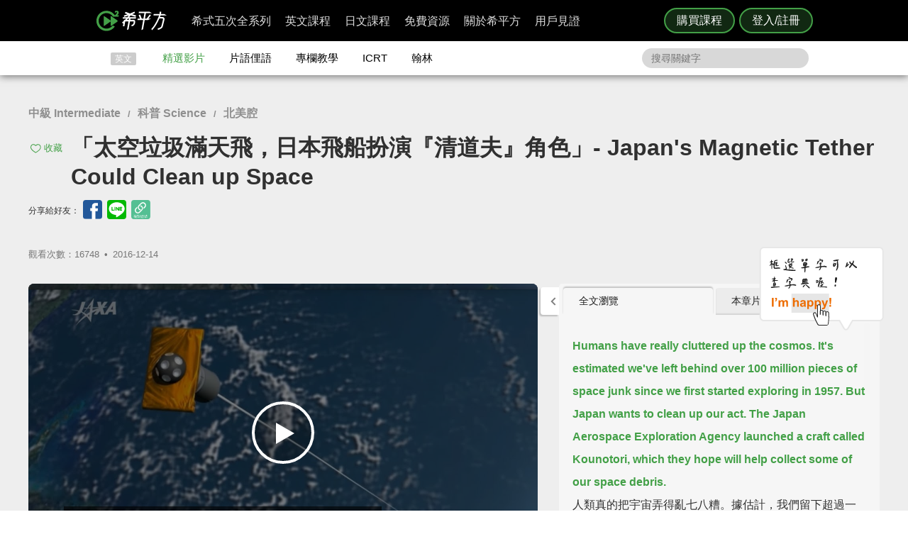

--- FILE ---
content_type: text/html; charset=UTF-8
request_url: https://www.hopenglish.com/japans-magnetic-tether-could-clean-up-space?ref=tag
body_size: 23354
content:
<!DOCTYPE html>
<html xmlns:fb="https://ogp.me/ns/fb#" dir="ltr" lang="zh-TW">
	<head>
		<meta charset="utf-8">
		<title>「太空垃圾滿天飛，日本飛船扮演『清道夫』角色」- Japan's Magnetic Tether Could Clean up Space</title>
		<link rel="stylesheet" href="/css/normalize.css?g1.76.1">
		<script type="application/ld+json">
		{
			"@context": "http://schema.org",
			"@type": "Store",
			"@id": "https://www.hopenglish.com",
			"name": "HOPE English 希平方學英文",
			"address": {
				"@type": "PostalAddress",
				"streetAddress": "忠孝東路五段510號7樓",
				"addressLocality": "台北市信義區",
				"postalCode": "105",
				"addressCountry": "TW"
			},
			"url": "https://www.hopenglish.com",
			"logo": "https://cdn.hopenglish.com/images/logo.jpg",
			"image": "https://cdn.hopenglish.com/images/image.jpg",
			"description": "學英文很困難嗎？只要30天就能學好英文，神奇絕對可以複製，跟著希平方英語關鍵教練，五次間隔學習法，讓你不知不覺就學好英文！任何人都能隨時隨地，把英文聽說讀寫一次學到好！",
			"email": "service@hopenglish.com",
			"telephone": "+886-2-2727-1778",
			"priceRange": "$$"
		}
		</script>
		<meta property="og:site_name" content="希平方- 五次間隔學習法，有效快速，英文聽說讀寫一次學到好！" />
		<meta property="og:locale" content="zh_TW" />
		<meta property="fb:admins" content="1382345763" />
<meta property="fb:app_id" content="1688745051346755" />
<meta property="fb:pages" content="111103359011041" />
    <link rel="icon" type="image/png" href="https://s3-ap-northeast-1.amazonaws.com/hopenglish/images/icons/favicon.png">
    <link rel="apple-touch-icon" href="https://s3-ap-northeast-1.amazonaws.com/hopenglish/images/icons/browserconfig/large.png">
    <meta name="viewport" content="width=device-width, initial-scale=1, viewport-fit=cover">
    <meta name="mobile-web-app-capable" content="yes">
    <meta name="apple-mobile-web-app-status-bar-style" content="black-translucent">
    <meta name="msapplication-config" content="browserconfig.xml" />
    <meta name="theme-color" content="#43a047">
    <script src="https://cdn.hopenglish.com/js/lib/jQuery/1.10.2/jquery.min.js"></script>
		<meta name="keywords" content="日本,Japan,spacecraft,太空船,space junk,太空垃圾">
					<link rel="canonical" href="https://www.hopenglish.com/japans-magnetic-tether-could-clean-up-space">
					<meta name="description" content="不只地球，連外太空都塞滿人類製造的垃圾，甚至太空人還差點因此被迫撤離太空站。面對這樣嚴重的問題，日本人決定派出飛船「鸛」上太空把垃圾通通燒毀！在探索宇宙的同時，太空的環保也不容忽略。

英文單字 debris (碎片、殘骸) 的發音較為特別，記得注意聽看看喔～">
					<meta property="og:type" content="article" />
					<meta property="og:url" content="https://www.hopenglish.com/japans-magnetic-tether-could-clean-up-space" />
					<meta property="og:title" content="「太空垃圾滿天飛，日本飛船扮演『清道夫』角色」- Japan's Magnetic Tether Could Clean up Space" />
					<meta property="og:description" content="不只地球，連外太空都塞滿人類製造的垃圾，甚至太空人還差點因此被迫撤離太空站。面對這樣嚴重的問題，日本人決定派出飛船「鸛」上太空把垃圾通通燒毀！在探索宇宙的同時，太空的環保也不容忽略。

英文單字 debris (碎片、殘骸) 的發音較為特別，記得注意聽看看喔～" />
					<meta property="og:image" content="https://cdn.hopenglish.com/wp/wp-content/uploads/2016/12/japans-magnetic-tether-could-clean-up-space.jpg" />
					<meta property="article:section" content="學習影片" />
					<script type="text/javascript" src="/js/login_info.js?v1.3.43"></script>
					<script type="text/javascript" src="/js/feedback.js"></script>
					<script src="/js/menuact.js"></script>
					<script type="application/ld+json">
					{ 
						"@context": "http://schema.org",
						"@type": "BreadcrumbList",
						"itemListElement": [{
							"@type": "ListItem",
							"position": 1,
							"item": {
								"@id": "https://hopenglish.com",
								"url": "https://www.hopenglish.com",
								"name": "首頁" }
							}, { 
							"@type": "ListItem",
							"position": 2,
							"item": {
								"@id": "https://www.hopenglish.com/video",
								"name": "精選影片" }
							}, { 
							"@type": "ListItem",
							"position": 3,
							"item": {
								"@id": "https://www.hopenglish.com/japans-magnetic-tether-could-clean-up-space",
								"name": "「太空垃圾滿天飛，日本飛船扮演『清道夫』角色」- Japan's Magnetic Tether Could Clean up Space" }
						}]
					}
					</script>
							<meta property="article:tag" content="中級 Intermediate" />
							<meta property="article:tag" content="科普 Science" />
							<meta property="article:tag" content="北美腔" />
						<meta property="article:tag" content="日本" />
						<meta property="article:tag" content="Japan" />
						<meta property="article:tag" content="spacecraft" />
						<meta property="article:tag" content="太空船" />
						<meta property="article:tag" content="space junk" />
						<meta property="article:tag" content="太空垃圾" />
					<link rel="stylesheet" href="/css/video_i.css?g1.67">
					<script src="/js/vendor/jquery-ui/1.10.3/jquery-ui.js"></script>		<script type="text/javascript">
			var browser = "others";
		</script>

		<script>
  setUserId();
  function setUserId() {
    var userId = localStorage.memberId;
    if (!userId) {
      return;
    }
    if (typeof IS_PURCHASE_PAGE === 'undefined') {
      window.dataLayer = window.dataLayer || [];
      window.dataLayer.push({
        'event' : 'login',
        'userId' : userId
      });
    }
  }
</script>

	<!-- Google Tag Manager -->
	<script>(function(w,d,s,l,i){w[l]=w[l]||[];w[l].push({'gtm.start':
	new Date().getTime(),event:'gtm.js'});var f=d.getElementsByTagName(s)[0],
	j=d.createElement(s),dl=l!='dataLayer'?'&l='+l:'';j.async=true;j.src=
	'https://www.googletagmanager.com/gtm.js?id='+i+dl;f.parentNode.insertBefore(j,f);
	})(window,document,'script','dataLayer','GTM-5RXCK4P');</script>
	<!-- End Google Tag Manager -->
	</head>
<body class="web-css">
	<a href="https://itunes.apple.com/us/app/xi-ping-fang-gong-qi-bu-bei/id1066154923?mt=8" class="DownloadiOS 攻其不背_header_gm_downloadapp_mobile" title="立即使用">
	<img src="https://s3-ap-northeast-1.amazonaws.com/hopenglish/images/common/android.png" class="攻其不背_header_gm_downloadapp_mobile" alt="下載App">
	<span class="攻其不背_header_gm_downloadapp_mobile">希平方<br>攻其不背<br>App 開放下載中</span>
	<button class="攻其不背_header_gm_downloadapp_mobile">立即使用</button>
</a>
<a href="market://details?id=com.hopenglish.hopenglish" class="DownloadAndroid 攻其不背_header_gm_downloadapp_mobile" title="立即使用">
	<img src="https://s3-ap-northeast-1.amazonaws.com/hopenglish/images/common/android.png" class="攻其不背_header_gm_downloadapp_mobile" alt="下載App">
	<span class="攻其不背_header_gm_downloadapp_mobile">希平方<br>攻其不背<br>App 開放下載中</span>
	<button class="攻其不背_header_gm_downloadapp_mobile">立即使用</button>
</a>
<link rel="stylesheet" href="/css/common/download_app.css?v1.3.37">
<script src="/js/common/download_app.js?g0.20.0"></script>
<link rel="stylesheet" type="text/css" href="/build/css/common/header.css?v=1.151.2" />
<!-- Facebook Pixel Code -->
<script>
	!function(f,b,e,v,n,t,s){if(f.fbq)return;n=f.fbq=function(){n.callMethod?
	n.callMethod.apply(n,arguments):n.queue.push(arguments)};if(!f._fbq)f._fbq=n;
	n.push=n;n.loaded=!0;n.version='2.0';n.queue=[];t=b.createElement(e);t.async=!0;
	t.src=v;s=b.getElementsByTagName(e)[0];s.parentNode.insertBefore(t,s)}(window,
	document,'script','//connect.facebook.net/en_US/fbevents.js');

	fbq('init', '691362440968960');
	fbq('track', 'PageView');
</script>
<noscript>
	<img height="1" width="1" style="display:none"
	src="https://www.facebook.com/tr?id=691362440968960&ev=PageView&noscript=1"
	/>
</noscript>
<!-- End Facebook Pixel Code -->
	<!-- Google Tag Manager (noscript) -->
	<noscript><iframe src=""https://www.googletagmanager.com/ns.html?id=GTM-5RXCK4P""
	height=""0"" width=""0"" style=""display:none;visibility:hidden""></iframe></noscript>
	<!-- End Google Tag Manager (noscript) -->
<div class="is-ie-pop">
  <div>
    <img src="https://s3-ap-northeast-1.amazonaws.com/hopenglish/images/common/ic_404.jpeg" alt="IE版本不足"><br>
    <b>您的瀏覽器停止支援了😢</b>
    請<a class="is-ie-pop__link" href="https://www.microsoft.com/zh-tw/edge" target="_blank">使用最新 Edge 瀏覽器</a>或點選連結下載 Google Chrome 瀏覽器
    <a href="//www.google.com.tw/chrome/browser/desktop/" class="is-ie-pop__button">
      前往下載
    </a><br><br>
  </div>
</div><script src="/js/intro/specialEvent_plugin.js?260126141222"></script>
<link rel="stylesheet" href="/css/intro/specialEvent.css?260126141222">
<script src="/js/common/random_promo_content.js?g1.115.10"></script>

<script src="https://appleid.cdn-apple.com/appleauth/static/jsapi/appleid/1/en_US/appleid.auth.js"></script>

<div class="user-mask">
  <div class="user-pop ruru-style">
    <button class="user-pop__close x_registerPop">&times;</button>
    <!-- login -->
    <div class="user-pop__container container__login">
      <div class="title">登入</div>
      <div class="response">
        <i>!</i> <span class="message">帳號或密碼輸入錯誤</span>
      </div>
      <div class="user-form">
        <form>
          Email 帳號<br>
          <input type="email" class="email" placeholder="輸入 Email">
          <br>
          密碼<br>
          <div>
            <input type="password" class="password" placeholder="輸入密碼" autocomplete="on">
          </div>
        </form>
        <div class="user-pop__check">
          <label class="check__container">記住我
            <input type="checkbox" checked="checked" class="remember">
            <span class="checkmark"></span>
          </label>
          <a class="text forgot-password btn">忘記密碼</a>
        </div>
        <button class="green btn__login login_email" disabled><span></span>登入</button>
        <p class="text__or">或者</p>
                  <div class="btn__row">
            <button class="btn__fb login_facebook mode__icon"></button>
            <div id="appleid-signin" data-type="sign in"></div>
            <a class="btn btn__aptg test" href="https://auth.aptg.com.tw/cas/login?service=https%3A%2F%2Fwww.hopenglish.com%2Fjapans-magnetic-tether-could-clean-up-space%3Fref%3Dtag"></a>
          </div>
              </div>
      <div class="explanation">
        還沒有帳號嗎？<a class="text go-to-register btn">註冊</a>
      </div>
    </div>
    <script>
        AppleID.auth.init({
            clientId : 'com.hopenglish.website',
            scope : 'email name',
            redirectURI : location.origin,
            usePopup : true
        });
    </script>
    <!-- register -->
    <div class="user-pop__container container__register">
      <div class="title">免費註冊</div>
      <div class="response">
        <i>!</i> <span class="message">這組帳號已經註冊過了</span>
      </div>
      <div class="user-form">
        <form>
          Email 帳號<br>
          <div>
            <input type="email" class="email" placeholder="填入Email（此為登入帳號，未來無法修改）">
          </div>
          <div class="password-response">密碼<span class="password-response__message">請填入 6 位數以上密碼</span></div>
          <div>
            <input type="password" class="password" placeholder="6 位數密碼" autocomplete="on">
          </div>
        </form>
        <div class="check">
          <label class="check__container">我想獲得最新學英文資訊
            <input type="checkbox" checked="checked" class="newsletter">
            <span class="checkmark"></span>
          </label>
        </div>
        <button class="green btn__register register_email" disabled><span></span>註冊</button>
        <button class="btn__fb register_facebook">使用 Facebook 快速登入</button>
        <div class="tos">
          一旦註冊，即表示您已知悉並詳閱<a class="go-to-tos">《HOPE English 希平方》服務條款關於個人資料收集與使用之規定</a>
        </div>
      </div>
      <div class="explanation">
        已經有帳號了？<a class="text go-to-login choose_login_registerPop btn">登入</a>
      </div>
    </div>

    <!-- forgot password -->
    <div class="user-pop__container container__forgot-password">
      <div class="forgot-password__container">
        <div class="forgot-password__container--forgot">
          <div class="title">
            <button class="back back-to-login"><i></i></button>
            忘記密碼
          </div>
          <div class="response">
            <i>!</i> <span class="message">這組帳號已經註冊過了</span>
          </div>
          <div class="user-form">
            <form>
              您的 Email<br>
              <div>
                <input type="email" class="email" placeholder="輸入 Email">
              </div>
            </form>
            <div class="instruction">
              請輸入您註冊時填寫的 Email，<br>
              我們將會寄送設定新密碼的連結給您。
            </div>
            <div class="button-container">
              <button class="green send-reset-password-link" disabled><span></span>寄出修改密碼連結</button>
              <div class="explanation"></div>
            </div>
          </div>
        </div>
        <!-- send success -->
        <div class="forgot-password__container--send-success">
          <div class="title">
            <button class="back back-to-login"><i></i></button>
          </div>
          <figure class="send-success__image"></figure>
          <div class="send-success__title">寄信了！請到信箱打開密碼連結信</div>
          <div class="send-success__content">密碼信已寄至 <span class="user-send-email"></span></div>
          <div class="check">
            沒有收到信嗎？
            <button class="text resend-email">點這裡重寄一次</button><br>
            如果您尚未收到信，請前往垃圾郵件查看，謝謝！ 
          </div>
          <button class="green back-to-login">OK</button>
        </div>
      </div>
    </div>

    <!-- login success -->
    <div class="user-pop__container container__login-success">
      <figure class="image--success"></figure>
      <p>恭喜您登入成功！</p>
      <a class="btn green login_success_upgrade" href="/course/products?generalUser" target="_blank">我想升級尊榮會員</a>
      <div class="explanation">
        將於 <span class="login-success-count-down">5</span> 秒後自動回到原頁面
      </div>
    </div>

    <!-- login failed -->
    <div class="user-pop__container container__login-failed">
      <figure class="image--failed"></figure>
      <p>登入失敗！</p>
      <button class="red close-pop-control">OK</button>
      <div class="explanation">
        因為網路連線/不明原因問題造成登入失敗<br>
        請經過一段時間後再重試
      </div>
    </div>

    <!-- register success -->
    <div class="user-pop__container container__register-success">
      <figure class="image--success"></figure>
      <p>恭喜您註冊成功！</p>
      <button class="green close-pop-control register_success_start">開始學習</button>
      <a class="btn yellow register_success_function" href="/">查看會員功能</a>
    </div>

    <!-- register failed -->
    <div class="user-pop__container container__register-failed">
      <figure class="image--failed"></figure>
      <p>註冊未完成</p>
      <button class="red close-pop-control register_fail_system">OK</button>
      <button class="red close-pop-control register_fail_network">OK</button>
      <div class="explanation"></div>
    </div>

    <!-- fb login failed -->
    <div class="user-pop__container container__fb-login-failed">
      <figure class="image--failed"></figure>
      <p>Facebook 登入失敗！</p>
      <button class="red close-pop-control">OK</button>
      <div class="explanation">
        facebook 帳號登入失敗，暫時請您使用 email 註冊或登入。<br>
        若您原先使用 facebook 帳號登入，請使用「忘記密碼」功能、填入您用來註冊 facebook 的 email，設定密碼以後即可用 email 和密碼登入。
      </div>
    </div>

    <!-- aptg login failed -->
    <div class="user-pop__container container__aptg-login-failed">
      <figure class="image--failed"></figure>
      <p>登入失敗！</p>
      <div class="explanation">
        此帳號目前未申辦亞太加值服務，你可以嘗試以下解決方案：<br>
        請洽亞太服務人員購買攻其不背加值服務<br>
        或是選擇用 email 註冊／登入希平方會員
      </div>
      <button class="red close-pop-control">OK</button>
    </div>

    <!-- aptg login failed -->
    <div class="user-pop__container container__apple-login-failed">
      <figure class="image--failed"></figure>
      <p>Apple Id 登入失敗！</p>
      <div class="explanation">
        Apple Id 登入失敗，暫時請您使用 email 註冊或登入。<br>
        若您原先使用 Apple Id 登入，請使用「忘記密碼」功能、填入您用來註冊 Apple Id 的 email，設定密碼以後即可用 email 和密碼登入。
      </div>
      <button class="red close-pop-control">OK</button>
    </div>

    <!-- terms of service -->
    <div class="user-pop__container container__tos">
      <div class="title">
        《HOPE English 希平方》服務條款關於個人資料收集與使用之規定
      </div>
      <div class="tos__content">
        <p>隱私權政策<br>上次更新日期：2014-12-30</p>
<p>希平方 為一英文學習平台，我們每天固定上傳優質且豐富的影片內容，讓您不但能以有趣的方式學習英文，還能增加內涵，豐富知識。我們非常注重您的隱私，以下說明為當您使用我們平台時，我們如何收集、使用、揭露、轉移及儲存你的資料。請您花一些時間熟讀我們的隱私權做法，我們歡迎您的任何疑問或意見，提供我們將產品、服務、內容、廣告做得更好。</p>

<p>本政策涵蓋的內容包括：希平方學英文 如何處理蒐集或收到的個人資料。<br>
本隱私權保護政策只適用於： 希平方學英文 平台，不適用於非 希平方學英文 平台所有或控制的公司，也不適用於非 希平方學英文 僱用或管理之人。
</p>
<p>個人資料的收集與使用<br>
當您註冊 希平方學英文 平台時，我們會詢問您姓名、電子郵件、出生日期、職位、行業及個人興趣等資料。在您註冊完 希平方學英文 帳號並登入我們的服務後，我們就能辨認您的身分，讓您使用更完整的服務，或參加相關宣傳、優惠及贈獎活動。希平方學英文 也可能從商業夥伴或其他公司處取得您的個人資料，並將這些資料與 希平方學英文 所擁有的您的個人資料相結合。</p>
<p>我們所收集的個人資料, 將用於通知您有關 希平方學英文 最新產品公告、軟體更新，以及即將發生的事件，也可用以協助改進我們的服務。</p>
<p>我們也可能使用個人資料為內部用途。例如：稽核、資料分析、研究等，以改進 希平方公司 產品、服務及客戶溝通。</p>
<p>瀏覽資料的收集與使用<br>
希平方學英文 自動接收並記錄您電腦和瀏覽器上的資料，包括 IP 位址、希平方學英文 cookie 中的資料、軟體和硬體屬性以及您瀏覽的網頁紀錄。</p>
<p>隱私權政策修訂<br>
我們會不定時修正與變更《隱私權政策》，不會在未經您明確同意的情況下，縮減本《隱私權政策》賦予您的權利。隱私權政策變更時一律會在本頁發佈；如果屬於重大變更，我們會提供更明顯的通知 (包括某些服務會以電子郵件通知隱私權政策的變更)。我們還會將本《隱私權政策》的舊版加以封存，方便您回顧。</p>
<p>服務條款<br>
  歡迎您加入看 ”希平方學英文”<br>
  上次更新日期：2013-09-09</p>

<p>歡迎您加入看 ”希平方學英文”<br>
感謝您使用我們的產品和服務(以下簡稱「本服務」)，本服務是由 希平方學英文 所提供。<br>
本服務條款訂立的目的，是為了保護會員以及所有使用者(以下稱會員)的權益，並構成會員與本服務提供者之間的契約，在使用者完成註冊手續前，應詳細閱讀本服務條款之全部條文，一旦您按下「註冊」按鈕，即表示您已知悉、並完全同意本服務條款的所有約定。如您是法律上之無行為能力人或限制行為能力人(如未滿二十歲之未成年人)，則您在加入會員前，請將本服務條款交由您的法定代理人(如父母、輔助人或監護人)閱讀，並得到其同意，您才可註冊及使用 希平方學英文 所提供之會員服務。當您開始使用 希平方學英文 所提供之會員服務時，則表示您的法定代理人(如父母、輔助人或監護人)已經閱讀、了解並同意本服務條款。 我們可能會修改本條款或適用於本服務之任何額外條款，以(例如)反映法律之變更或本服務之變動。您應定期查閱本條款內容。這些條款如有修訂，我們會在本網頁發佈通知。變更不會回溯適用，並將於公布變更起十四天或更長時間後方始生效。不過，針對本服務新功能的變更，或基於法律理由而為之變更，將立即生效。如果您不同意本服務之修訂條款，則請停止使用該本服務。</p>
<p>第三人網站的連結
本服務或協力廠商可能會提供連結至其他網站或網路資源的連結。您可能會因此連結至其他業者經營的網站，但不表示希平方學英文與該等業者有任何關係。其他業者經營的網站均由各該業者自行負責，不屬希平方學英文控制及負責範圍之內。 </p>
<p>兒童及青少年之保護
兒童及青少年上網已經成為無可避免之趨勢，使用網際網路獲取知識更可以培養子女的成熟度與競爭能力。然而網路上的確存有不適宜兒童及青少年接受的訊息，例如色情與暴力的訊息，兒童及青少年有可能因此受到心靈與肉體上的傷害。因此，為確保兒童及青少年使用網路的安全，並避免隱私權受到侵犯，家長（或監護人）應先檢閱各該網站是否有保護個人資料的「隱私權政策」，再決定是否同意提出相關的個人資料；並應持續叮嚀兒童及青少年不可洩漏自己或家人的任何資料（包括姓名、地址、電話、電子郵件信箱、照片、信用卡號等）給任何人。 </p>
<p>為了維護 希平方學英文 網站安全，我們需要您的協助：</p>
<p>您承諾絕不為任何非法目的或以任何非法方式使用本服務，並承諾遵守中華民國相關法規及一切使用網際網路之國際慣例。您若係中華民國以外之使用者，並同意遵守所屬國家或地域之法令。您同意並保證不得利用本服務從事侵害他人權益或違法之行為，包括但不限於： <br>
A. 侵害他人名譽、隱私權、營業秘密、商標權、著作權、專利權、其他智慧財產權及其他權利； <br> 
B. 違反依法律或契約所應負之保密義務； <br>
C. 冒用他人名義使用本服務； <br>
D. 上載、張貼、傳輸或散佈任何含有電腦病毒或任何對電腦軟、硬體產生中斷、破壞或限制功能之程式碼之資料； <br>
E. 干擾或中斷本服務或伺服器或連結本服務之網路，或不遵守連結至本服務之相關需求、程序、政策或規則等，包括但不限於：使用任何設備、軟體或刻意規避看 希平方學英文 - 看 YouTube 學英文 之排除自動搜尋之標頭 (robot exclusion headers)； 
</p>
<p>服務中斷或暫停<br>
本公司將以合理之方式及技術，維護會員服務之正常運作，但有時仍會有無法預期的因素導致服務中斷或故障等現象，可能將造成您使用上的不便、資料喪失、錯誤、遭人篡改或其他經濟上損失等情形。建議您於使用本服務時宜自行採取防護措施。 希平方學英文 對於您因使用（或無法使用）本服務而造成的損害，除故意或重大過失外，不負任何賠償責任。
</p>
<p>版權宣告<br>
上次更新日期：2013-09-16
</p>
<p>希平方學英文 內所有資料之著作權、所有權與智慧財產權，包括翻譯內容、程式與軟體均為 希平方學英文 所有，須經希平方學英文同意合法才得以使用。<br>
希平方學英文歡迎你分享網站連結、單字、片語、佳句，使用時須標明出處，並遵守下列原則：</p>
<ul>
  <li>禁止用於獲取個人或團體利益，或從事未經 希平方學英文 事前授權的商業行為</li>
  <li>禁止用於政黨或政治宣傳，或暗示有支持某位候選人</li>
  <li>禁止用於非希平方學英文認可的產品或政策建議</li>
  <li>禁止公佈或傳送任何誹謗、侮辱、具威脅性、攻擊性、不雅、猥褻、不實、色情、暴力、違反公共秩序或善良風俗或其他不法之文字、圖片或任何形式的檔案</li>
  <li>禁止侵害或毀損希平方學英文或他人名譽、隱私權、營業秘密、商標權、著作權、專利權、其他智慧財產權及其他權利、違反法律或契約所應付支保密義務</li>
  <li>嚴禁謊稱希平方學英文辦公室、職員、代理人或發言人的言論背書，或作為募款的用途</li>
</ul>
<p>網站連結<br>歡迎您分享 希平方學英文 網站連結，與您的朋友一起學習英文。</p>      </div>
      <div class="tos__button-container"><button class="green back-to-register">同意並繼續註冊</button></div>
    </div>

    <!-- send failed -->
    <div class="user-pop__container container__send-failed">
      <figure class="image--failed"></figure>
      <p>抱歉傳送失敗！</p>
      <button class="red close-pop-control">OK</button>
      <div class="explanation">
        不明原因問題造成傳送失敗，請儘速與我們聯繫！
      </div>
    </div>

    <a class="user-pop__promotion promotion-add-gtm" href="/hopeintro" target="_blank" title="了解詳情">
      <div class="promotion__text random-text promotion-add-gtm"></div>
      <button class="ruru-style__button--stereoscopic-rocket user-pop__promotion__button promotion-add-gtm">了解詳情</button>
    </a>
  </div>
</div>
<div style="display:none;" class="get-server-time">
2026/01/26 22:12:22 GMT+8
</div><header class="site-header">
  <div class="site-header__container">
    <a href="/" class="site-logo content-header-hopenglish" title="希平方"></a>
    <button class="portable-menu" aria-label="Right Align"><span></span></button>
    <div class="portable-mask"></div>
    <div class="member-area"></div><div class="button-area">
          <a href="/course/products" target="_blank" class="content-header-purchase">購買課程</a>
          <button id="content-header-login" class="content-header-login">登入/註冊</button>
        </div>    <nav>
      <button class="close-portable-menu" aria-label="Left Align"></button>
      <div class="member-area"></div>      <ul class="main-menu" id="menu">
        <li><div class="menu">希式五次全系列<div class="sub-menu"></div></div></li>
        <li><div class="menu">英文課程<div class="sub-menu"></div></div></li>
        <li><div class="menu">日文課程<div class="sub-menu"></div></div></li>
        <li><div class="menu">免費資源<div class="sub-menu"></div></div></li>
        <li><div class="menu">關於希平方<div class="sub-menu"></div></div></li>
        <li><div class="menu">用戶見證<div class="sub-menu"></div></div></li>
      </ul> 
    </nav>
  </div>
</header>
<script>
  var HOPE = HOPE || {};
  var HOPE_ENV = HOPE_ENV || {};
  HOPE_ENV.beagle = 'https://thoth.hopenglish.com/beagle/';  HOPE.logined = "";
    HOPE.tid = "OA-df7e8f54";
</script>
<script src="/js/vendor/aes/index.js"></script>
<script src="/build/js/common/header.js?v=1.151.2"></script>
<!-- <script defer src="//omnitag.omniscientai.com/tag-app.js"></script> -->
<nav class="sub-header free-header">
  <div class="sub-header__container">
    <ul>
      <li class="sub-header__category">英文</li>
      <li><a href="/video" class="sub-header__video content-header-video">精選影片</a></li>
      <li><a href="/idiom" class="sub-header__idiom content-header-idiom">片語俚語</a></li>
      <li><a href="/tips" class="sub-header__tips content-header-tips">專欄教學</a></li>
      <li><a href="/icrtxngenglish" class="sub-header__icrt content-header-icrtxngenglish">ICRT</a></li>
      <li><a href="/hanlin" target="_blank" class="sub-header__hanlin content-header-hanlin" rel="noopener noreferrer">翰林</a></li>
    </ul>
    <div class="search">
      <form role="search" accept-charset="UTF-8" method="get" id="searchform" action="/search/show/">
        <input class="nav_search" name="query" placeholder="搜尋關鍵字">
      </form>
    </div>
  </div>
</nav>
<script>
  var HOPE = HOPE || {};
  HOPE.subHeader = 'normal';
  $(function() {
    window.onscroll = function (e) {
      var scrollTop = $(document).scrollTop();
      if (HOPE.hasClassicApp) {
        if (scrollTop > 138 && HOPE.subHeader === 'normal') {
          $('.sub-header').addClass('fix-sub-header');
          HOPE.subHeader = 'fixed';
          return;
        }
        if (scrollTop <= 138 && HOPE.subHeader === 'fixed') {
          $('.sub-header').removeClass('fix-sub-header');
          HOPE.subHeader = 'normal';
        }
        return;
      }
      if (scrollTop > 58 && HOPE.subHeader === 'normal') {
        $('.sub-header').addClass('fix-sub-header');
        HOPE.subHeader = 'fixed';
        return;
      }
      if (scrollTop <= 58 && HOPE.subHeader === 'fixed') {
        $('.sub-header').removeClass('fix-sub-header');
        HOPE.subHeader = 'normal';
      }
    } 
  });
</script>	<div class="video-container">
		<div class="video-c">
			<header class="video-header">
				<div class="video-catalog">
				<a href="/category/videos/intermediate">中級 Intermediate</a> / <a href="/category/videos/science">科普 Science</a> / <a href="/category/videos/american">北美腔</a>				</div>
				<h1>
					
								<button title="收藏" class="js-collect favorite" onclick="login_info_video('japans-magnetic-tether-could-clean-up-space')">收藏</button>					「太空垃圾滿天飛，日本飛船扮演『清道夫』角色」- Japan's Magnetic Tether Could Clean up Space				</h1>
				<div>
				<div class="share-mask">
  <div class="share-dialog">
    <div class="share-close">
    </div>
    <div class="share-content">
    </div>
  </div>
</div>
<div class="share-media">
  分享給好友：
  <button class="facebook" id="fb-share" title="分享至 Facebook"></button>
  <button class="line" id="line-share" title="分享至 line"></button>
  <button class="link" id="link-share" title="分享連結"></button>
</div>				<div class="fb-like" data-href="https://www.hopenglish.com/japans-magnetic-tether-could-clean-up-space" data-width="450" data-show-faces="false" data-send="true"></div>
        <div class="info">
          觀看次數：16748&thinsp; •&thinsp; <time title="2016-12-14" datetime="2016-12-14">2016-12-14</time>
        </div>
				</div>
			</header>
			<section class="video-c-left">
				<div id="youtubeplayer" class="video_container">
					<div class="start"></div>
					<div class="play-image" onclick="startVideo();" style="background-image:url(https://cdn.hopenglish.com/wp/wp-content/uploads/2016/12/japans-magnetic-tether-could-clean-up-space.jpg);">
						<div class="play-image__mask"></div>
					</div>
					<div class="style_endpromo">
						<a class="event-banner" href="" target="_blank" id="GTM-banner-video">
							<span class="event-video-end"></span>
							<a href='javascript: replay();' class="style_skip"><i class="replayi"></i> 重新播放</a>
							<a href='javascript: javascript:void(0);' class="style_unskip">您可以在 <span class="second">5</span> 秒後重新播放</a>
						</a>
					</div>
					<script type="text/javascript" language="javascript">
						var vID = "JIg5t9RYdnM";
						var srt_name = "cleanupspace";
						var user_id = 0;
						var post_id = 15338;
						var share_link = 'https://www.hopenglish.com/japans-magnetic-tether-could-clean-up-space';
						var share_img_link = 'https://cdn.hopenglish.com/wp/wp-content/uploads/2016/12/japans-magnetic-tether-could-clean-up-space.jpg';
					</script>
					<div id="embed_player"></div>
					<div id="ytlplayer">
            <a class="promotion-before-video promotion-add-gtm" href="/hopeintro" target="_blank">
  <span class="promotion-before-video__rocket promotion-add-gtm"></span>
  <span class="promotion-before-video__text random-text promotion-add-gtm"></span>
  <button class="ruru-style__button--stereoscopic-rocket promotion-before-video__button promotion-add-gtm">了解詳情</button>
</a>						<div class="endshare">
														<a href="javascript:;" onclick="fb_share('「太空垃圾滿天飛，日本飛船扮演『清道夫』角色」', share_link, '「太空垃圾滿天飛，日本飛船扮演『清道夫』角色」', share_img_link, 480, 320)">
								<span>分享這部影片</span>
								<img src="https://s3-ap-northeast-1.amazonaws.com/hopenglish/images/free/video/sharevideo.gif">
							</a>
						</div>
						<div id='subtitle'>
							<span id="sub_eng_display" onmouseup="show_dictionary_dialog()" ontouchstart="pause()" ontouchend="show_dictionary_dialog()"></span><br>
							<span id="sub_cht_display" onmouseup="show_dictionary_dialog()" ontouchstart="pause()" ontouchend="show_dictionary_dialog()">框選或點兩下字幕可以直接查字典喔！</span>
							<div class="nano" style="display:none;">
								<div class="content">
								</div>
							</div>
						</div>
						<div id="controller">
							
										<a href="javascript:login_info_video('japans-magnetic-tether-could-clean-up-space');">
											<span id="LstButton" class="ytl_button sentence-left" title="上一句"  onmouseover="lst_mouseon()" onmouseout="lst_mouseout()"></span>
										</a>
										<a href="javascript:login_info_video('japans-magnetic-tether-could-clean-up-space');">
											<span id="StcRptButton" class="ytl_button wd" title="單句重覆"  onmouseover="stc_rpt_mouseon()" onmouseout="stc_rpt_mouseout()"></span>
										</a>
										<a href="javascript:login_info_video('japans-magnetic-tether-could-clean-up-space');">
											<span id="NxtButton" class="ytl_button sentence-right" title="下一句" onmouseover="nxt_mouseon()" onmouseout="nxt_mouseout()"></span>
										</a>
										<a href="javascript:login_info_video('japans-magnetic-tether-could-clean-up-space');">
											<span id="quote" class="caption_button excerpts" title="收錄佳句"  onmouseover="quote_mouseon()" onmouseout="quote_mouseout()"><i class="save-sentence"></i>收錄佳句</span>
										</a>
                    <a href="javascript:login_info_video('japans-magnetic-tether-could-clean-up-space');">
											<span id="ChtButton" class="caption_button cch" title="開關中文字幕">中</span>
										</a>
										<a href="javascript:login_info_video('japans-magnetic-tether-could-clean-up-space');">
											<span id="EngButton" class="caption_button cen" title="開關英文字幕">英</span>
                    </a>
                    <button class="video-control__free-function" onclick="tips();">免費功能</button>
                    <a class="video-control__update" target="_blank" href="/">功能升級</a>
										<div class="clear"></div>						</div>
					</div>
					<div class="dictionary-pop" id="wdpop1">
						<b style="color:#21759B;" id="wordic"></b>
						<button title="編輯" class="gradient action-btn editbtn"><i class="edit-btn"></i></button>
						<input class="wdmeaning word-edit" type="text" style="display:none;">
						<br />
						<button title="前往Yahoo奇摩字典" class="gradient" OnClick="javascript:yahoodic(t);">Yahoo奇摩字典</button>
						<button title="前往The Free Dictionary" class="gradient" OnClick="javascript:freedictionary(t);">The Free Dictionary</button>
						<button title="前往Google搜尋" class="gradient" OnClick="javascript:googletrans(t);">Google Search</button>
						<ul class="addwd-function" style="display:none;">
							<li class="personal_edit" id="add1">
								<a class="minus-wd" style="display:none;"></a>
								<select name="orderOption">
									<option value="n.名詞">n.名詞</option>
									<option value="vi.不及物動詞">vi.不及物動詞</option>
									<option value="vt.及物動詞">vt.及物動詞</option>
									<option value="a.形容詞">a.形容詞</option>
									<option value="ad.副詞">ad.副詞</option>
									<option value="prep.介係詞">prep.介係詞</option>
									<option value="phr.片語">phr.片語</option>
								</select>
								<input class="wdmeaning" type="text" name="firstname">
							</li>
						</ul>
						<ul class="fieldSpace">
							<li class="personal_edit" id="add1"></a><a class="minus-wd" style="display:none;"></a>
								<select name="orderOption">
									<option value="n.名詞">n.名詞</option>
									<option value="vi.不及物動詞">vi.不及物動詞</option>
									<option value="vt.及物動詞">vt.及物動詞</option>
									<option value="a.形容詞">a.形容詞</option>
									<option value="ad.副詞">ad.副詞</option>
									<option value="prep.介係詞">prep.介係詞</option>
									<option value="phr.片語">phr.片語</option>
								</select>
								<input class="wdmeaning" type="text" name="firstname">
							</li>
						</ul>
						<div class="dictionary-control">
							<a class="add-wd1" style="display:none;"></a>
							<a href="javascript:void(0);" class="add-dictionary gradient-greenG" onclick="appendWord()">收錄單字</a>
							<a href="javascript:void(0);" class="cancel-dictionary gradient">取消</a>
						</div>
					</div>
				</div>
				<div class="entry">
					<div class="entry_in">
						<div class="tag">
							<a rel="tag" href="/tag/%e6%97%a5%e6%9c%ac">日本</a><a rel="tag" href="/tag/japan">Japan</a><a rel="tag" href="/tag/spacecraft">spacecraft</a><a rel="tag" href="/tag/%e5%a4%aa%e7%a9%ba%e8%88%b9">太空船</a><a rel="tag" href="/tag/space-junk">space junk</a><a rel="tag" href="/tag/%e5%a4%aa%e7%a9%ba%e5%9e%83%e5%9c%be">太空垃圾</a>						</div>
						<div class="fb-comments" data-href="https://www.hopenglish.com/japans-magnetic-tether-could-clean-up-space" data-width="100%"></div>
					</div>
				</div>
			</section>
			<section class="video-c-right">
				<div class="tools">
					<button class="learntool" onclick="toolbtn()" title="展開閱讀區"></button>
					<button class="learntoolclose" onclick="toolbtnclose()" style="display:none;" title="縮小閱讀區"></button>
				</div>
				<div class="tools">
					<article class="video-article">
						<div id="tabs">
							<button title="縮小字體" class="fontbtn normal"></button>
							<button title="放大字體" class="zoomin fontbtn"></button>
							<ul>
								<li><a href="#tabs-1" class="js-scrollstart1">全文瀏覽</a></li>
								<li><a href="#tabs-2" class="js-scrollstart2">本章片語 (0)</a></li>
							</ul>
							<p class="dictip"></p>
							<div id="tabs-1" class="nano">
								<div class="content">
									<p><span onmouseup="show_dictionary_dialog(0)" ontouchstart="pause()" ontouchend="show_dictionary_dialog()" rel="nofollow">Humans have really cluttered up the cosmos.</span> <span onmouseup="show_dictionary_dialog(1)" ontouchstart="pause()" ontouchend="show_dictionary_dialog()" rel="nofollow">It's estimated we've left behind over 100 million pieces of space junk</span> <span onmouseup="show_dictionary_dialog(2)" ontouchstart="pause()" ontouchend="show_dictionary_dialog()" rel="nofollow">since we first started exploring in 1957.</span> <span onmouseup="show_dictionary_dialog(3)" ontouchstart="pause()" ontouchend="show_dictionary_dialog()" rel="nofollow">But Japan wants to clean up our act.</span> <span onmouseup="show_dictionary_dialog(4)" ontouchstart="pause()" ontouchend="show_dictionary_dialog()" rel="nofollow">The Japan Aerospace Exploration Agency launched a craft called Kounotori,</span> <span onmouseup="show_dictionary_dialog(5)" ontouchstart="pause()" ontouchend="show_dictionary_dialog()" rel="nofollow">which they hope will help collect some of our space debris.</span><br />
人類真的把宇宙弄得亂七八糟。據估計，我們留下超過一億件太空垃圾，打從我們最初在 1957 年開始太空探索起。不過日本想要改正我們的錯誤。日本宇宙航空研究開發機構發射一艘名為「鸛」的飛船，他們希望這艘飛船將能協助收拾一些我們的太空殘骸。</p>
<p><span onmouseup="show_dictionary_dialog(6)" ontouchstart="pause()" ontouchend="show_dictionary_dialog()" rel="nofollow">The launch is just a test, but here's how it should work:</span> <span onmouseup="show_dictionary_dialog(7)" ontouchstart="pause()" ontouchend="show_dictionary_dialog()" rel="nofollow">A magnetic tether about six football fields in length will be released from the ship;</span> <span onmouseup="show_dictionary_dialog(8)" ontouchstart="pause()" ontouchend="show_dictionary_dialog()" rel="nofollow">then the energy the tether creates should slow space junk enough</span> <span onmouseup="show_dictionary_dialog(9)" ontouchstart="pause()" ontouchend="show_dictionary_dialog()" rel="nofollow">that it'll naturally fall back to Earth and burn up in the atmosphere.</span> <span onmouseup="show_dictionary_dialog(10)" ontouchstart="pause()" ontouchend="show_dictionary_dialog()" rel="nofollow">Space junk can zip around Earth at speeds as high as 17,500 miles per hour,</span> <span onmouseup="show_dictionary_dialog(11)" ontouchstart="pause()" ontouchend="show_dictionary_dialog()" rel="nofollow">and that's risky for the stuff in orbit we still use.</span> <span onmouseup="show_dictionary_dialog(12)" ontouchstart="pause()" ontouchend="show_dictionary_dialog()" rel="nofollow">Plus, junk can create more junk by breaking up into smaller pieces.</span><br />
這次升空只是個測試，但它的運作方式應該是這樣：一條約六座足球場長的帶磁力繫繩會從船上釋放；接著繫繩產生的能量應該要使太空垃圾降到夠慢的速度，讓它自然墜回地球並在大氣中燒毀。太空垃圾可以以高達一萬七千五百英里的時速快速繞行地球，而那對我們仍在軌道上使用的物品是個威脅。此外，垃圾可以碎成更小塊而製造出更多垃圾。</p>
<p><span onmouseup="show_dictionary_dialog(13)" ontouchstart="pause()" ontouchend="show_dictionary_dialog()" rel="nofollow">In fact, in August 2011, the crew aboard the International Space Station almost had to evacuate</span> <span onmouseup="show_dictionary_dialog(14)" ontouchstart="pause()" ontouchend="show_dictionary_dialog()" rel="nofollow">because a small piece of debris shot by the station with very little warning.</span> <span onmouseup="show_dictionary_dialog(15)" ontouchstart="pause()" ontouchend="show_dictionary_dialog()" rel="nofollow">Not long after, the National Research Council said space debris reached a tipping point.</span><br />
事實上，2011 年 8 月，國際太空站上的人員們差點就必須撤離，因為有一小塊碎片幾乎無預警地從太空站旁快速掠過。不久後，國際研究委員會表示太空殘骸已達到臨界點。</p>
<p><span onmouseup="show_dictionary_dialog(16)" ontouchstart="pause()" ontouchend="show_dictionary_dialog()" rel="nofollow">The European Space Agency is planning for a similar mission for 2023,</span> <span onmouseup="show_dictionary_dialog(17)" ontouchstart="pause()" ontouchend="show_dictionary_dialog()" rel="nofollow">but that will use a giant net to capture debris and burn it up in the atmosphere.</span><br />
歐洲太空總署計劃在 2023 年執行一項類似計劃，不過那將會使用一張巨網來捕獲碎片，並在大氣中將之燃燒殆盡。</p>
								</div>
							</div>
							<div id="tabs-2" class="nano">
								<div class="content">
									
												<ul>
												</ul>								</div>
							</div>
						</div>
					</article>
					<article class="video-note">
						<button class="fullarticle" onclick="articlebtn()" title="全文瀏覽"></button>
						<button class="fullarticleclose" onclick="articlebtnclose()" style="display:none;" title="關閉全文瀏覽"></button>
						<button class="fullnote" onclick="notebtn()" title="展開筆記"></button>
						<button class="fullnoteclose" onclick="notebtnclose()" style="display:none;" title="關閉筆記"></button>
						<div id="notes">
							<ul>
								<li><a href="#notes-1" class="js-scrollstart3"><i class="tindquote"></i>收錄的佳句</a></li>
								<li><a href="#notes-2" class="js-scrollstart4"><i class="tindword"></i>收錄的單字</a></li>
							</ul>
							<div id="notes-1" class="nano">
								<div class="content">
									<p class="non-quote"><img src="https://s3-ap-northeast-1.amazonaws.com/hopenglish/images/free/video/collect.svg"></p>
									<ul id="quote-book">
																		</ul>
								</div>
							</div>
							<div class="dictionary-pop" id="wdpop2">
								<b style="color:#21759B;" id="wordic2"></b>
								<br />
								<ul class="addwd-function2" style="display:none;">
									<li class="personal_edit2">
										<a class="minus-wd2" style="display:none;"></a>
										<select name="orderOption2">
											<option value="n.名詞">n.名詞</option>
											<option value="vi.不及物動詞">vi.不及物動詞</option>
											<option value="vt.及物動詞">vt.及物動詞</option>
											<option value="a.形容詞">a.形容詞</option>
											<option value="ad.副詞">ad.副詞</option>
											<option value="prep.介係詞">prep.介係詞</option>
											<option value="phr.片語">phr.片語</option>
										</select>
										<input class="wdmeaning2" type="text" name="firstname2">
									</li>
								</ul>
								<button title="前往Yahoo奇摩字典" class="gradient" OnClick="javascript:yahoodic2();">Yahoo奇摩字典</button>
								<button title="前往The Free Dictionary" class="gradient" OnClick="javascript:freedictionary2();">The Free Dictionary</button>
								<button title="前往Google搜尋" class="gradient" OnClick="javascript:googletrans2();">Google Search</button>
								<ul class="edit-area">
								</ul>
								<div class="dictionary-control">
									<a class="add-wd2" style="display:none;"></a>
									<a href="javascript:void(0);" class="add-dictionary gradient-greenG">收錄單字</a>
									<a href="javascript:void(0);" class="cancel-dictionary gradient">取消</a>
								</div>
							</div>
							<div id="notes-2" class="nano">
								<div class="content">
									<ul class="temp" style="display:none;">
										<p>
											<button title="分享至Facebook" class="share button__share-fb"><i class="share-fb"></i>分享至FB</button>
											<button title="編輯" class="button__edit editbtn"></button>
											<button title="刪除" class="button__delete delete"></button>
										</p>
									</ul>
									<p class="non-quote"><img src="https://s3-ap-northeast-1.amazonaws.com/hopenglish/images/free/video/vocabulary.svg"></p>
									<ul class="word-book">
									
									</ul>								</div>
							</div>
						</div>
					</article>
				</div>
			</section>
      <div class="clear video-commend">
        
          <h3>你可能會想看</h3>
                <a href="https://www.hopenglish.com/once-upon-a-time-rosettas-grand-finale" class="recommend--card"
                  style="background-image:url(https://cdn.hopenglish.com/wp/wp-content/uploads/2016/10/once-upon-a-time-rosettas-grand-finale.jpg)"
                  alt="說故事、說天文：太空船『羅賽塔號』的冒險最終章);">
                  <span class="recommend--card-meta">
                    <h4>說故事、說天文：太空船『羅賽塔號』的冒險最終章</h4>
                    觀看次數：20277&thinsp; •&thinsp; 2016-10-06
                  </span>
                </a>
              
                <a href="https://www.hopenglish.com/how-a-melancholy-egg-yolk-conquered-japan" class="recommend--card"
                  style="background-image:url(https://cdn.hopenglish.com/wp/wp-content/uploads/2017/05/how-a-melancholy-egg-yolk-conquered-japan.jpg)"
                  alt="為什麼蛋黃哥的軟爛生活學這麼對現代人的味？);">
                  <span class="recommend--card-meta">
                    <h4>為什麼蛋黃哥的軟爛生活學這麼對現代人的味？</h4>
                    觀看次數：27002&thinsp; •&thinsp; 2017-05-08
                  </span>
                </a>
              
                <a href="https://www.hopenglish.com/tokyo-japan-top-things-to-do" class="recommend--card"
                  style="background-image:url(https://cdn.hopenglish.com/wp/wp-content/uploads/2016/11/tokyo-japan-top-things-to-do.jpg)"
                  alt="到東京，你一定要玩這些！);">
                  <span class="recommend--card-meta">
                    <h4>到東京，你一定要玩這些！</h4>
                    觀看次數：35326&thinsp; •&thinsp; 2016-11-04
                  </span>
                </a>
              
                <a href="https://www.hopenglish.com/the-biggest-supermoon-in-68-years" class="recommend--card"
                  style="background-image:url(https://cdn.hopenglish.com/wp/wp-content/uploads/2016/11/the-biggest-supermoon-in-68-years.jpg)"
                  alt="就在今晚，68 年來最大的超級月亮！);">
                  <span class="recommend--card-meta">
                    <h4>就在今晚，68 年來最大的超級月亮！</h4>
                    觀看次數：27553&thinsp; •&thinsp; 2016-11-14
                  </span>
                </a>
              
                <a href="https://www.hopenglish.com/idiots-guide-to-japanese-squat-toilets" class="recommend--card"
                  style="background-image:url(https://cdn.hopenglish.com/wp/wp-content/uploads/2018/04/idiots-guide-to-japanese-squat-toilets.jpg)"
                  alt="外國朋友不會『亞洲蹲』？給他看這部超鬧教學就對了！);">
                  <span class="recommend--card-meta">
                    <h4>外國朋友不會『亞洲蹲』？給他看這部超鬧教學就對了！</h4>
                    觀看次數：25262&thinsp; •&thinsp; 2018-04-26
                  </span>
                </a>
              
                <a href="https://www.hopenglish.com/wake-up-rosetta" class="recommend--card"
                  style="background-image:url(https://cdn.hopenglish.com/wp/wp-content/uploads/2014/11/wake-up-rosetta.jpg)"
                  alt="羅賽塔號，解開太陽系謎團之旅);">
                  <span class="recommend--card-meta">
                    <h4>羅賽塔號，解開太陽系謎團之旅</h4>
                    觀看次數：21732&thinsp; •&thinsp; 2014-11-13
                  </span>
                </a>
              
                <a href="https://www.hopenglish.com/visiting-the-meiji-jingu-tokyo-travel" class="recommend--card"
                  style="background-image:url(https://cdn.hopenglish.com/wp/wp-content/uploads/2017/12/visiting-the-meiji-jingu-tokyo-travel.jpg)"
                  alt="探索日本－－認識明治神宮);">
                  <span class="recommend--card-meta">
                    <h4>探索日本－－認識明治神宮</h4>
                    觀看次數：23816&thinsp; •&thinsp; 2017-12-01
                  </span>
                </a>
              
                <a href="https://www.hopenglish.com/rare-video-japan-tsunami" class="recommend--card"
                  style="background-image:url(https://cdn.hopenglish.com/wp/wp-content/uploads/2015/03/rare-video-japan-tsunami.jpg)"
                  alt="勿忘 311 海嘯的痛);">
                  <span class="recommend--card-meta">
                    <h4>勿忘 311 海嘯的痛</h4>
                    觀看次數：19476&thinsp; •&thinsp; 2015-03-11
                  </span>
                </a>
                    </div>
			<div class="video-commend">
									<div class="catalog-table" style="display:none;">
						<br /><br />
						<h3>主題影片</h3>
						<div class="domain-table-container">
							<ul >

								<li class="tablecatalog">

									<div class="tablepic"><a class="tablepicin" href="/category/videos/speeches?ref=video_list"><img src="https://s3-ap-northeast-1.amazonaws.com/hopenglish/images/catalogue/lecture.webp" alt="演 講"><div class="catatit" title="演 講">演 講 <span class="tables">(26)</span></div></a></div>
									<div class="tablepic"><a class="tablepicin" href="/category/videos/cooking?ref=video_list"><img src="https://s3-ap-northeast-1.amazonaws.com/hopenglish/images/catalogue/cook.webp" alt="廚 藝"><div class="catatit" title="廚 藝">廚 藝 <span class="tables">(95)</span></div></a></div>
									<div class="tablepic"><a class="tablepicin" href="/category/videos/beauty?ref=video_list"><img src="https://s3-ap-northeast-1.amazonaws.com/hopenglish/images/catalogue/woman.webp" alt="女 性"><div class="catatit" title="女 性">女 性 <span class="tables">(64)</span></div></a></div>									
									<div class="tablepic"><a class="tablepicin" href="/category/videos/how-to?ref=video_list"><img src="https://s3-ap-northeast-1.amazonaws.com/hopenglish/images/catalogue/teaching.webp" alt="達人教學"><div class="catatit" title="達人教學">達人教學 <span class="tables">(260)</span></div></a></div>	
									<div class="tablepic"><a class="tablepicin" href="/category/videos/movies?ref=video_list"><img src="https://s3-ap-northeast-1.amazonaws.com/hopenglish/images/catalogue/movie.webp" alt="電 影"><div class="catatit" title="電 影">電 影 <span class="tables">(106)</span></div></a></div>
									<div class="tablepic"><a class="tablepicin" href="/category/videos/pets?ref=video_list"><img src="https://s3-ap-northeast-1.amazonaws.com/hopenglish/images/catalogue/pet.webp" alt="寵 物"><div class="catatit" title="寵 物">寵 物 <span class="tables">(49)</span></div></a></div>									
									<div class="tablepic"><a class="tablepicin" href="/category/videos/economics?ref=video_list"><img src="https://s3-ap-northeast-1.amazonaws.com/hopenglish/images/catalogue/economy.webp" alt="經 濟"><div class="catatit" title="經 濟">經 濟 <span class="tables">(20)</span></div></a></div>	
									<div class="tablepic"><a class="tablepicin" href="/category/videos/mrduncan?ref=video_list"><img src="https://s3-ap-northeast-1.amazonaws.com/hopenglish/images/catalogue/donken.webp" alt="鄧肯英文"><div class="catatit" title="鄧肯英文">鄧肯英文 <span class="tables">(6)</span></div></a></div>
									<div class="tablepic"><a class="tablepicin" href="/category/videos/entertainment?ref=video_list"><img src="https://s3-ap-northeast-1.amazonaws.com/hopenglish/images/catalogue/funny.webp" alt="趣 味"><div class="catatit" title="趣 味">趣 味 <span class="tables">(549)</span></div></a></div>
									<div class="tablepic"><a class="tablepicin" href="/category/videos/ted?ref=video_list"><img src="https://s3-ap-northeast-1.amazonaws.com/hopenglish/images/catalogue/TEDlecture.webp" alt="TED演講"><div class="catatit" title="TED演講">TED演講 <span class="tables">(29)</span></div></a></div>
									<div class="tablepic"><a class="tablepicin" href="/category/videos/sports?ref=video_list"><img src="https://s3-ap-northeast-1.amazonaws.com/hopenglish/images/catalogue/sport.webp" alt="運 動"><div class="catatit" title="運 動">運 動 <span class="tables">(48)</span></div></a></div>									
									<div class="tablepic"><a class="tablepicin" href="/category/videos/english-learning-skills?ref=video_list"><img src="https://s3-ap-northeast-1.amazonaws.com/hopenglish/images/catalogue/skill.webp" alt="學英文技巧"><div class="catatit" title="學英文技巧">學英文技巧 <span class="tables">(124)</span></div></a></div>		
									<div class="tablepic"><a class="tablepicin" href="/category/videos/commercial?ref=video_list"><img src="https://s3-ap-northeast-1.amazonaws.com/hopenglish/images/catalogue/Commercial.webp" alt="廣 告"><div class="catatit" title="廣 告">廣 告 <span class="tables">(124)</span></div></a></div>		
									<div class="tablepic"><a class="tablepicin" href="/category/videos/news?ref=video_list"><img src="https://s3-ap-northeast-1.amazonaws.com/hopenglish/images/catalogue/news.webp" alt="新 聞"><div class="catatit" title="新 聞">新 聞 <span class="tables">(66)</span></div></a></div>		
									<div class="tablepic"><a class="tablepicin" href="/category/videos/musics?ref=video_list"><img src="https://s3-ap-northeast-1.amazonaws.com/hopenglish/images/catalogue/music.webp" alt="音 樂"><div class="catatit" title="音 樂">音 樂 <span class="tables">(109)</span></div></a></div>
									<div class="tablepic"><a class="tablepicin" href="/category/videos/encouragement?ref=video_list"><img src="https://s3-ap-northeast-1.amazonaws.com/hopenglish/images/catalogue/Encouragement.webp" alt="勵 志"><div class="catatit" title="勵 志">勵 志 <span class="tables">(140)</span></div></a></div>
									<div class="tablepic"><a class="tablepicin" href="/category/videos/interviews?ref=video_list"><img src="https://s3-ap-northeast-1.amazonaws.com/hopenglish/images/catalogue/Interviews.webp" alt="會 談"><div class="catatit" title="會 談">會 談 <span class="tables">(34)</span></div></a></div>
									<div class="tablepic"><a class="tablepicin" href="/category/videos/humanities-and-cultures?ref=video_list"><img src="https://s3-ap-northeast-1.amazonaws.com/hopenglish/images/catalogue/Humanities-and-Cultures.webp" alt="人 文"><div class="catatit" title="人 文">人 文 <span class="tables">(455)</span></div></a></div>									
									<div class="tablepic"><a class="tablepicin" href="/category/videos/travel?ref=video_list"><img src="https://s3-ap-northeast-1.amazonaws.com/hopenglish/images/catalogue/travle.webp" alt="旅 遊"><div class="catatit" title="旅 遊">旅 遊 <span class="tables">(74)</span></div></a></div>		
									<div class="tablepic"><a class="tablepicin" href="/category/videos/boys-n-girls?ref=video_list"><img src="https://s3-ap-northeast-1.amazonaws.com/hopenglish/images/catalogue/boys-n-girls.webp" alt="男 女"><div class="catatit" title="男 女">男 女 <span class="tables">(44)</span></div></a></div>		
									<div class="tablepic"><a class="tablepicin" href="/category/videos/science?ref=video_list"><img src="https://s3-ap-northeast-1.amazonaws.com/hopenglish/images/catalogue/Science.webp" alt="科 普"><div class="catatit" title="科 普">科 普 <span class="tables">(243)</span></div></a></div>	

									<p class="clear"></p>
								</li>
							</ul>
							<div class="clear"></div>
						</div>
					</div>
					<div class="catalog-table" style="display:none;">
			        	<h2>程度分級</h2>
			        	<div class="domain-table-container">
			        		<ul >
			        			<li class="tablecatalog">
									<div class="tablepic"><a class="tablepicin" href="/category/videos/beginners?ref=video_list"><img src="https://s3-ap-northeast-1.amazonaws.com/hopenglish/images/catalogue/primary.webp" alt="初 級"><div class="catatit" title="初 級">初 級 <span class="tables">(616)</span></div></a></div>
									<div class="tablepic"><a class="tablepicin" href="/category/videos/intermediate?ref=video_list"><img src="https://s3-ap-northeast-1.amazonaws.com/hopenglish/images/catalogue/junior.webp" alt="中 級"><div class="catatit" title="中 級">中 級 <span class="tables">(907)</span></div></a></div>
									<div class="tablepic"><a class="tablepicin" href="/category/videos/advanced?ref=video_list"><img src="https://s3-ap-northeast-1.amazonaws.com/hopenglish/images/catalogue/senior.webp" alt="高 級"><div class="catatit" title="高 級">高 級 <span class="tables">(140)</span></div></a></div>
			        				<p class="clear"></p>
			        			</li>
			        		</ul>
			        		<div class="clear"></div>
			        	</div>
			        </div>
			        <div class="catalog-table" style="display:none;">
			        	<h2>腔調</h2>
			        	<div class="domain-table-container">
			        		<ul >
			        			<li class="tablecatalog">
									<div class="tablepic"><a class="tablepicin" href="/category/videos/american?ref=video_list"><img src="https://s3-ap-northeast-1.amazonaws.com/hopenglish/images/catalogue/northamerican.webp" alt="北美腔"><div class="catatit" title="北美腔">北美腔 <span class="tables">(1214)</span></div></a></div>
									<div class="tablepic"><a class="tablepicin" href="/category/videos/australian?ref=video_list"><img src="https://s3-ap-northeast-1.amazonaws.com/hopenglish/images/catalogue/australia.webp" alt="澳洲腔"><div class="catatit" title="澳洲腔">澳洲腔 <span class="tables">(19)</span></div></a></div>
									<div class="tablepic"><a class="tablepicin" href="/category/videos/others?ref=video_list"><img src="https://s3-ap-northeast-1.amazonaws.com/hopenglish/images/catalogue/other.webp" alt="其它腔調"><div class="catatit" title="其它腔調">其它腔調 <span class="tables">(203)</span></div></a></div>
									<div class="tablepic"><a class="tablepicin" href="/category/videos/british?ref=video_list"><img src="https://s3-ap-northeast-1.amazonaws.com/hopenglish/images/catalogue/english.webp" alt="英國腔"><div class="catatit" title="英國腔">英國腔 <span class="tables">(307)</span></div></a></div>
			        				<p class="clear"></p>
			        			</li>
			        		</ul>
			        		<div class="clear"></div>
			        	</div>
						<br /><br /><br /><br /><br />
			        </div>			</div>
		</div>
	</div>

	<!--content-->
	<div class="footer">
	<div class="footer-title">
		<span>希平方</span><span class="mobile-hide">，</span><span>學英文的新希望</span>
	</div>
	<div>
    <div class="footer-left fb-area">
      <div class="footer-left" onclick="window.open('https://www.facebook.com/hopenglish/')">
        <div class="fb-logo">
          <img src="https://s3-ap-northeast-1.amazonaws.com/hopenglish/images/common/headpic.png" alt="希平方">
        </div>
      </div>
      <div class="footer-left fb-footer-container" onclick="window.open('https://www.facebook.com/hopenglish/')">
        <a class="fb-title">HOPE English 希平方學英文</a>
        <div class="fb-like" data-href="https://www.facebook.com/hopenglish/" data-width="90" data-layout="standard" data-action="like" data-show-faces="true" data-share="true"></div>
      </div>
      <div class="footer-follow">
  加入我們 / 追蹤：<br>
  <a href="https://www.facebook.com/hopenglish/" class="footer-follow_fb"></a>
  <a href="https://lin.ee/ALDdlhE" class="footer-follow_line"></a>
  <a href="https://www.instagram.com/hopenglish_tw/" class="footer-follow_ig"></a>
  <a href="https://www.youtube.com/channel/UCHveldp8QfwTQRoObd43Zpw" class="footer-follow_youtube"></a>
  <a href="https://open.spotify.com/show/4d4v5PZfSFIk16Nal2LXaG?si=4a7292753a704587" class="footer-follow_spotify"></a>
</div>    </div>
		<div class="footer-left footer-info">
			<!-- 地址：11077 台北市信義區忠孝東路五段510號7樓<br> -->
			電話：02-2727-1778 <span>( 週一至週五 9:00-12:00、13:30-18:00，國定假日除外 )</span><br>
			E-mail：service@hopenglish.com<br>
			統編：24746401
			<div class="footer-left footer-map">
				<div class="footer-left">
					<a href="/course/intro?ref=main_footer" target="_blank">攻其不背</a><br>
					<a href="/video?ref=main_footer">精選影片</a><br>
					<a href="/idiom?ref=main_footer">每日片語</a><br>
					<a href="/tips?ref=main_footer">專欄教學</a>
				</div>
				<div class="footer-left map-block">
					<a href="/icrtxngenglish?ref=main_footer" target="_blank">ICRT</a><br>
					<a href="/hanlin?ref=main_footer" target="_blank">翰林</a><br>
					<a href="/about?ref=main_footer">關於我們</a><br>
					<a href="https://sites.google.com/hopenglish.com/globalmedia?ref=main_footer" target="_blank">媒體報導</a>
				</div>
				<div class="footer-left map-block">
					<a href="/terms?ref=main_footer">隱私權與服務條款</a><br>
					<a href="/guide?ref=main_footer">說明與導覽</a>
				</div>
			</div>
		</div>
	</div>
	<div class="copyright">版權所有 © 2013-2026 希平方科技股份有限公司 All Rights Reserved.</div>
</div>
<div id="fb-root"></div>
<script src="/js/fb_load_sdk.js?g1.30.0"></script>
	</div>
	<div class="mask" onmouseover="pause()"></div>
	<div id="mask-other" onmouseover="pause()">
		<div style="display: block;" class="pop-other">
						<span id="popup-text">播放本句</span>
			<div class="submit">
				<button class="confirm gradient-greenG" id="confirm-button">確定</button>
				<button class="confirm gradient" id="cancel-button">取消</button>
			</div>
		</div>
	</div>
	<div class="registion-pop" onmouseover="pause()">
		<div class="registion">
			<div class="registion-container">
				<h2 class="logintit">登入使用學習功能</h2>
				<a class="js-contactclose contactclose" href="javascript:void(0);"></a>
				<a class="fb-login" href="javascript: oplogin();"></a>
				<h2 class="logintit">使用Email登入</h2>
				<form accept-charset="UTF-8" action="/user/login" class="login" id="login" method="post">
					<div class="alertwd" style="display:none;">此Email尚未註冊</div>
					<i class="mail"></i>您的Email
					<input class="infoinput" id="user_email" name="user[username]" type="text" placeholder="E-mail"/>
					<i class="psw"></i>密碼
					<input class="infoinput" id="user_password" name="user[password]" placeholder="密碼" type="password"/>
					<p class="shortlink">
						<a class="forget-passwd" href="/user/register">註冊新帳號</a>
						<a class="forget-passwd" href="/user/resend">重發認證信</a>
						<a class="forget-passwd" href="/user/forgot">忘記密碼</a>
					</p>
					<div class="form-buttons">
						<input class="sign-button" type="submit" value="登 入">
					</div>
				</form>
			</div>
		</div>
	</div>
	<div class="tipspop">
		<div class="tipspop_area">
			<div class="tipspop_content">
			<a class="contactclose" href="javascript: close();"></a>
			<h3>HOPE English 播放器使用小提示</h3>
			<ul>
				<li>
					<span class="funca">功能簡介</span><br />
					<div class="tipfunc">
					<img src="http://s3-ap-northeast-1.amazonaws.com/hopenglish/images/free/video/tips/tip01.jpg" style="max-width: 480px;"> <br />
					<b>單句重覆、重複上一句、重複下一句：</b>以句子為單位重覆播放，單句重覆鍵顯示綠色時為重覆播放狀態；顯示白色時為正常播放狀態。按重複上一句、重複下一句時就會自動重覆播放該句。 <br />
					<b>收錄佳句：</b>點擊可增減想收藏的句子。<br />
					<img src="http://s3-ap-northeast-1.amazonaws.com/hopenglish/images/free/video/tips/tip02.png" style="max-width: 320px;"><br />
					<b>中、英文字幕開關：</b>中、英文字幕按鍵為綠色為開啟，灰色為關閉。鼓勵大家搞懂每一句的內容以後，關上字幕聽聽看，會發現自己好像在聽中文說故事一樣，會很有成就感喔！ <br />
					<b>收錄單字：</b>框選英文單字可以收藏不會的單字。 <br />
					<img src="http://s3-ap-northeast-1.amazonaws.com/hopenglish/images/free/video/tips/tip03.png" style="max-width: 640px;">
					</div>
				</li>
				<li>
					<span class="sharea">分享</span><br />
					<div class="tipshare">
					如果您有收錄很優秀的句子時，可以分享佳句給大家，一同看佳句學英文!<br />
					<img src="http://s3-ap-northeast-1.amazonaws.com/hopenglish/images/free/video/tips/tip04.png"><br />
					</div>
				</li>
			</ul>
			</div>
		</div>
	</div>
  <script>
    var PAID_MEMBER;
  </script>
	
				<script type="text/javascript">
					ismember = 0;
					//未登入會員使用功能popup
					$(".ytl_button, .caption_button, .collectbtn, .js-collect").on("click", function(event) {
						pause();
						// promotion: AD2018
						var promoIcon = document.querySelector(".promotion-pop__decoration");
						var promoIconSentence = document.querySelector(".promotion-pop__intro--left > p:nth-child(2)");
						promoIcon.className = "promotion-pop__decoration";

						switch (event.target.title) {
							case "上一句":
								promoIcon.classList.add("icon__repeat-pre");
								promoIconSentence.textContent = "重覆聆聽上一句！";
								break;
							case "單句重覆":
								promoIcon.classList.add("icon__repeat");
								promoIconSentence.textContent = "重覆聆聽每一句！";
								break;
							case "下一句":
								promoIcon.classList.add("icon__repeat-next");
								promoIconSentence.textContent = "重覆聆聽下一句！";
								break;
							case "":
							case "收錄佳句":
								promoIcon.classList.add("icon__sentence");
								promoIconSentence.textContent = "收錄名言佳句！";
								break;
							case "開關英文字幕":
							case "開關中文字幕":
								promoIcon.classList.add("icon__subtitle");
								promoIconSentence.textContent = "開關中英字幕！";
								break;
							case "收藏":
								promoIcon.classList.add("icon__collect");
								promoIconSentence.textContent = "即可收藏影片！";
								break;
							default:
								promoIcon.classList.add("icon__word");
								promoIconSentence.textContent = "即可查詢及收錄單字！";
						}
						$(".promotion").fadeIn("slow");
						history.replaceState(null, null, window.location.pathname + "?start=" + cur_time);
						// hideScroll
						$("html, body").css("overflow", "hidden");
						$("html, body").width($("html").width());
						if (getViewport() < 1024 && isSafari) {
							lockScrollPosition = document.body.scrollTop || document.documentElement.scrollTop;
							document.body.style.cssText += "position:fixed;top:-" + lockScrollPosition + "px;";
						}
					});
				</script>	<script type="text/javascript" src="/js/video_player.js?g1.48.3" defer></script>
	<script type="text/javascript" src="/js/quote_in_video.js?g1.41.2" defer></script>
	<script type="text/javascript" src="/js/dictionary_in_video.js?g1.41.2" defer></script>
	<script type="text/javascript" src="/js/jquery.nanoscroller.js" defer></script>
	<script type="text/javascript" src="/js/fb_share_like.js?g0.20.0" defer></script>
	<script>
		var duration = 71;
		function adjustSubtitleFont() {
			var youtubewidth = doc.getElementById("youtubeplayer").offsetWidth;
			var subFontSize = Math.floor((youtubewidth - 40) / 38);
			if (subFontSize > 22) {
				subFontSize = 22;
			}
			if (subFontSize < 16) {
				subFontSize = 16;
			}
			$("#sub_eng_display, #sub_cht_display, #subtitle a").css("font-size", subFontSize + "px");

			return subFontSize;
		}
		function adjustSubtitleHeight() {
			var subFontSize = adjustSubtitleFont();
			var subtitlePaddingTop = parseInt($("#subtitle").css('padding-top').replace('px', ''));
			var subLineHeight = subFontSize + 4;
			var subHeight = subLineHeight * 4 + subtitlePaddingTop;

			$("#sub_eng_display, #sub_cht_display, #subtitle a").css("line-height", subLineHeight + "px");
			$("#subtitle").height(subHeight);
			$("#subtitle").css("min-height", subHeight);

			if ($("#subtitle .nano").is(':visible')) {
				embed_player_height = $("#embed_player").height();
				$("#subtitle").height(embed_player_height + sub_height_ori);
				$("#subtitle").css('margin-top', (-embed_player_height) + 'px');
			}
		}
		function adjust_player_size() {
			visible_width = document.documentElement.clientWidth;
			visible_height = document.documentElement.clientHeight;
			header_height = 57;
			margin_height = 8;
			button_height = 40;
			sub_font_size_ini_str = $("#subtitle").css("font-size");
			sub_font_size_ini = sub_font_size_ini_str.replace('px', '');
			sub_line_height_ini = parseInt(sub_font_size_ini) + 4;
			sub_height_ini = sub_line_height_ini * 4 + 10;

			adj_player_height = visible_height - header_height - margin_height - button_height - sub_height_ini;
			adj_player_width = (player_height / 0.5625) - 1;
			if (adj_player_width > parseInt($(".video-c-left").width())) {
				adj_player_width = $(".video-c-left").width();
			}
			$(".fb-comments").attr("data-width", $('.entry_in').width());
			$(".nano").nanoScroller({ preventPageScrolling: true });
		}
		$(document).ready(function() {
			HOPE.loginNeedToReloadPage = true;
			t = '';
			txt = '';

			var windowsW = $(window).width();
			if ( windowsW > 1000){
				adjust_player_size();
				articlebtn();
				var youtubeheight = doc.getElementById("youtubeplayer").offsetWidth * 0.5625;
				var cl = youtubeheight / 2 - 92;
				$(".ui-tabs .ui-tabs-panel").css("height",cl);
			}

			adjustSubtitleHeight();
			bindVideoControl();

			$(window).resize(function(){
				adjust_player_size();
				adjustSubtitleHeight();
			});

			$(".scrollstart2").one("click",function(){
				$("#notes-2").fadeIn('slow');
			});
			$(".scrollstart1").one("click",function(){
				$("#tabs-2").fadeIn('slow');
			});

			
			$( "#tabs" ).tabs();
			$( "#notes" ).tabs();

			$(".zoomin").click(function() {
				$(".ui-tabs-panel").css("font-size","+=2px");
			});
			$(".normal").click(function() {
				var fontsize = $(".ui-tabs-panel").css("font-size");
				if (fontsize <= 16 + "px") {
					$(".ui-tabs-panel").css("font-size","16px");
				} else {
					$(".ui-tabs-panel").css("font-size","-=2px");
				}
			});
			$(".confirm").click(function() {
				$("#mask-other").fadeOut('slow');
			});
			$(".js-scrollstart1").click(function() {
				$("#tabs-1").fadeIn('slow');
				$(".nano").nanoScroller({ preventPageScrolling: true });
			});
			$(".js-scrollstart2").click(function() {
				$("#tabs-2").fadeIn('slow');
				$(".nano").nanoScroller({ preventPageScrolling: true });
			});
			$(".js-scrollstart3").click(function() {
				$("#notes-1").fadeIn('slow');
				$(".nano").nanoScroller({ preventPageScrolling: true });
			});
			$(".js-scrollstart4").click(function() {
				$("#notes-2").fadeIn('slow');
				$(".nano").nanoScroller({ preventPageScrolling: true });
			});
			$(".js-contactclose").click(function() {
				$(".registion-pop").fadeOut("fast");
			});
			$("#sub_eng_display, #sub_cht_display").mousedown(function() {
				pause();
			});
			$("#sub_eng_display, #sub_cht_display").click(function() {
				pause();
			});
			var url=window.location.toString();
			var str="";
			var str_value="";
			if (url.indexOf("?") != -1) {
				var ary=url.split("?")[1].split("&");
				for (var i in ary) {
					str = ary[i].split("=")[0];
					if (str == "qid") {
						str_value = decodeURI(ary[i].split("=")[1]);
						qid = parseInt(str_value);
					}
				}
			}
			if (PAID_MEMBER) {
				$('.video-control__update').hide();
			}
			if (HOPE.isIcrtPage) {
				$('.sub-header__icrt').addClass('focus');
			} else {
				$('.sub-header__video').addClass('focus');
			}
		});
	</script>

	<script type="text/javascript">
		function share_collect(share_qid) {
			if (!ismember) {
				var login_url = window.location.toString();
				login_url = login_url.replace('https://www.hopenglish.com/', '');
				$.ajax({
					url: '/ajax/share_collect',
					data: {
						'qid': share_qid
					},
					type:"POST",
					dataType:'text',
					success: function(QuoteID) {
					},
					error:function(xhr, ajaxOptions, thrownError) {
						alert('error status = '+xhr.status);
						alert('error data = '+thrownError);
					}
				}).done(function() {
					$("#mask-other").hide();
					$(".registion-pop").fadeIn();
					$.ajax({
						url: '/ajax/login',
						data: {
							login_url: login_url
						},
						type:"GET",
						dataType:'text',
						success: function() {
						},
						error:function (xhr, ajaxOptions, thrownError) {
							alert('error status = '+xhr.status);
							alert('error data = '+thrownError);
						}
					});
				});
			} else {
				$.ajax({
					url: '/ajax/share_collect_ismember',
					data: {
						'qid': share_qid
					},
					type:"POST",
					dataType:'text',
					success: function(retdata){
					},
					error:function(xhr, ajaxOptions, thrownError){
						alert('error status = '+xhr.status);
						alert('error data = '+thrownError);
					}
				}).done(function(retdata) {
					var url = window.location.toString();
					var str = "";
					var str_value = "";
					if(url.indexOf("?")!=-1){
						var ary = url.split("?")[1].split("&");
						for (var i in ary) {
							str = ary[i].split("=")[0];
							if (str == "str") {
								str_value = decodeURI(ary[i].split("=")[1]);
								share_start = parseInt(str_value);
							} else if (str == "end") {
								str_value = decodeURI(ary[i].split("=")[1]);
								share_end = parseInt(str_value);
							}
						}
					}
					retdata_arr = retdata.split('_');
					QuoteID = retdata_arr[0];
					type = retdata_arr[1];
					if (type == 'sentence') {
						var share_quote_content = $("#mask-other .content").html();
						var share_quote_content_arr = share_quote_content.split('<br>');
						$("#notes-1 .non-quote").hide();
						$("#notes-1 ul").prepend(''+
							'<li id="quote-'+QuoteID+'">'+
								'<a href="javascript:quote_play('+share_start+', '+share_end+');" rel="bookmark" >'+share_quote_content_arr[0]+'</a><br>'+share_quote_content_arr[1]+
								'<p>'+
									'<button title="分享至Facebook" class="share button__share-fb"><i class="share-fb"></i>分享至 FB</button> '+
									'<button title="編輯" class="button__edit" onclick="javascript:edit_quote('+QuoteID+', '+share_start+', '+share_end+');"></button> '+
									'<button title="刪除" class="button__delete" onclick="javascript:del_quote_dialog('+QuoteID+');"></button>'+
								'</p>'+
							'</li>'+
						'');
						$("#notes-1 .share:first").click(function() {
							fb_share('【精選佳句】|《 HOPE English 希平方學英文》', url, share_quote_content, share_img_link);
						});
						$('.pop-other').effect("transfer",{ to: $("#notes-1") }, 500);
						$("#notes-1").nanoScroller({ preventPageScrolling: true });
						$("#notes-1").nanoScroller({ scroll: 'top' });
					} else if (type == 'vocabulary') {
						$("#notes").tabs( "option", "active", 1 );
						$("#notes-2 .non-quote").hide();
						var share_quote_txt = $("#mask-other .wordl").text();
						var share_word_content = $("#mask-other .wdsentence").html();
						var share_word_content_arr = share_word_content.split('<br>');
						$("#notes-2 .word-book").prepend(''+
							'<li class="wde"  id="wde-'+QuoteID+'">'+
								'<span class="wordl">'+share_quote_txt+'</span>'+
								'<ol class="wordvar"></ol>'+
							'</li>'+
						'');
						jQuery.each($("#mask-other .word-book .wordvar li"), function() {
							if ($(this).text() != '') {
								var wordstatus = $(this).text();
								var wdmeaning = $(this).text();
								wdmeaning = wdmeaning.replace(/_/g,"");
								$("#notes-2 .wde:first-child .wordvar").append('' +
									'<li>' +
										'<span class="status">' + wordstatus + '</span>' +
										'<span class="meaning">' + wdmeaning + '</span>' +
									'</li>' +
								'');
							}
						});
						$("#notes-2 .word-book .wde:first-child").append('<a href="javascript:quote_play(' + share_start + ', ' + share_start + ');" class="wdsentence">' +share_word_content_arr[0] + '</a>' + '<br />' + share_word_content_arr[1]);
						$("#notes-2 .temp p").clone(true).appendTo("#notes-2 .word-book .wde:first-child");
						$("#notes").tabs( "option", "active", 1 );
						$("#notes-2 .word-book li:first-child .delete").click(function(){
							del_wd_dialog("wde-"+QuoteID);
						});
						if ($("#notes-2 .word-book .wde").length > 0) {
							$("#notes-2 .non-quote").hide();
						} else {
							$("#notes-2 .non-quote").show();
						}

						$("#notes-2").nanoScroller({ scroll: 'top' });
						$(".nano").nanoScroller({ preventPageScrolling: true });
					}
					alert('成功收錄！');
				});

			}
		}
		function tips() {
			$(".tipspop").fadeIn("slow");
			hideScrollbar();
		}
		function close() {
			$(".tipspop").fadeOut("slow");
			showScrollbar();
		}
		function hideScrollbar() {
			$('html, body').css('overflow', 'hidden');
			$('html, body').width($('html').width());
		}
		function showScrollbar() {
			$('html, body').removeAttr('style');
		}
		//工具收闔功能8/20修改
		function articlebtn() {
			var youtubeheight = doc.getElementById("youtubeplayer").offsetWidth*0.5625;
			var articleheight = doc.getElementById("tabs-1").offsetHeight;
			$(".video-c-right #notes-1").animate({height:"0"},"slow");
			$(".video-c-right #notes-2").animate({height:"0"},"slow");
			if (articleheight == 0) {
				$(".fullnoteclose").fadeOut();
				$(".fullnote").fadeIn();
			}
			$(".video-c-right #tabs-1").animate({height:youtubeheight-22},"slow", function(){
				$(".nano").nanoScroller({ preventPageScrolling: true });
			});//0826OOOOOO
			$(".video-c-right #tabs-2").animate({height:youtubeheight-22},"slow", function(){
				$(".nano").nanoScroller({ preventPageScrolling: true });
			});//0826OOOOOO
			$(".fullarticleclose").fadeIn();
			$(".fullarticle").fadeOut();
		}
		function articlebtnclose() {
			var youtubeheight = doc.getElementById("youtubeplayer").offsetWidth*0.5625;
			var cl = youtubeheight/2-2;//0826OOOOOO
			$(".video-c-right #tabs-1").animate({height:cl},"slow");
			$(".video-c-right #tabs-2").animate({height:cl},"slow");
			$(".video-c-right #notes-1").animate({height:cl},"slow", function(){
				$(".nano").nanoScroller({ preventPageScrolling: true });
			});
			$(".video-c-right #notes-2").animate({height:cl},"slow", function(){
				$(".nano").nanoScroller({ preventPageScrolling: true });
			});
			$(".fullarticle").fadeIn();
			$(".fullarticleclose").fadeOut();
		}
		function notebtn() {
			var youtubeheight = doc.getElementById("youtubeplayer").offsetWidth*0.5625;
			var noteheight = doc.getElementById("notes-1").offsetHeight;
			if (noteheight == 0) {
				$(".fullarticleclose").fadeOut();
				$(".fullarticle").fadeIn();
			}
			$(".video-c-right #notes-1").animate({height:youtubeheight-22},"slow");
			$(".video-c-right #notes-2").animate({height:youtubeheight-22},"slow");
			$(".video-c-right #tabs-1").animate({height:"0"},"slow", function(){
				$(".nano").nanoScroller({ preventPageScrolling: true });
			});//0826OOOOOO
			$(".video-c-right #tabs-2").animate({height:"0"},"slow", function(){
				$(".nano").nanoScroller({ preventPageScrolling: true });
			});//0826OOOOOO
			$(".fullnoteclose").fadeIn();
			$(".fullnote").fadeOut();
		}
		function notebtnclose() {
			var youtubeheight = doc.getElementById("youtubeplayer").offsetWidth*0.5625;
			var cl = youtubeheight/2-2;//0826OOOOOO
			$(".video-c-right #notes-1").animate({height:cl},"slow");
			$(".video-c-right #notes-2").animate({height:cl},"slow");
			$(".video-c-right #tabs-1").animate({height:cl},"slow", function(){
				$(".nano").nanoScroller({ preventPageScrolling: true });
			});
			$(".video-c-right #tabs-2").animate({height:cl},"slow", function(){
				$(".nano").nanoScroller({ preventPageScrolling: true });
			});
			$(".fullnote").fadeIn();
			$(".fullnoteclose").fadeOut();
		}

		//新增的閱讀區高度設定
		$(window).scroll(function() {
			var scrollpoint = $(document).scrollTop();
			var tabsheight = doc.getElementById("tabs").offsetHeight;
			var notesheight = doc.getElementById("notes").offsetHeight;
			if (scrollpoint > 190) {
				$(".learntool").css("position","fixed");
				$(".learntool").css("top","58px");
				$(".learntoolclose").css("position","fixed");
				$(".learntoolclose").css("top","58px");
			} else {
				$(".learntool").css("position","absolute");
				$(".learntool").css("top","5px");
				$(".learntoolclose").css("position","absolute");
				$(".learntoolclose").css("top","5px");
			}
			if (scrollpoint > tabsheight + notesheight + 180) {
				$(".learntool").css("position","absolute");
				$(".learntool").css("top","5px");
				$(".learntoolclose").css("position","absolute");
				$(".learntoolclose").css("top","5px");
			}
		});
		function toolbtn() {
			$(".learntool").hide();
			$(".video-c-left").addClass('video-c-left__narrow');
			$(".video-c-right").addClass('video-c-right__expand');
			$('.learntoolclose').show();
		}
		function toolbtnclose() {
			$(".learntoolclose").hide();
			$(".video-c-left").removeClass('video-c-left__narrow');
			$(".video-c-right").removeClass('video-c-right__expand');
			$('.learntool').show();
		}
		$(document).ready(function() {
			$(".nano").nanoScroller({ preventPageScrolling: true });
			$('.registion-pop').click(function() {
			   $('.registion-pop').fadeOut();
			});
			$('.registion').click(function(event) {
			   event.stopPropagation();
			});
			fbShareImageAutoScrape();
		});
		//tips
		$(document).ready(function() {
			$(".funca").click(function(){
				$(".tipfunc").slideDown("slow");
				$(".tipshare").slideUp("slow");
			});
			$(".sharea").click(function(){
				$(".tipfunc").slideUp("slow");
				$(".tipshare").slideDown("slow");
			});
		});
		$("#tabs").mouseenter(function() {
			$(".dictip").fadeOut();
		});
		$(".catalog-table").show();
		function fbShareImageAutoScrape() {
			$.post (
				'https://graph.facebook.com',
				{
					id: 'https://www.hopenglish.com/japans-magnetic-tether-could-clean-up-space',
					scrape: true
				}
			);
		}
		function startVideo() {
			var playerState = getPlayerState();
			if (playerState === 5 || // ready
				playerState === 2 || // pause
				playerState === 0) { // end
				play();
				$('.play-image').hide();
			}
		}
    function seekToAndPlay(time) {
      seekTo(time);
      play();
      $('.play-image').hide();
    }
	</script>
	<script type="text/javascript" src="/js/collect.js"></script>
	<script type="text/javascript" src="/js/is_mobile.js"></script>
	<script src="/build/js/free/shareMedia.js?v=1.151.2"></script>
	<script>
		$(".event-video-end").specialEvent("video");
	</script>
</body>
</html>


--- FILE ---
content_type: text/javascript
request_url: https://www.hopenglish.com/js/collect.js
body_size: 310
content:
function collect_ajax(postid) {
	$.ajax({
        url: '/ajax/collect',

        data: {
            postid: postid,
        },

        type:"POST",

        dataType:'text',

        success: function(){
        },

        error:function(xhr, ajaxOptions, thrownError){ 
            alert('error status = '+xhr.status); 
            alert('error data = '+thrownError); 
        }
    });
}

function del_collect_ajax(postid, returnpage) {
    $.ajax({
        url: '/ajax/del_collect',

        data: {
            postid: postid,
        },

        type:"POST",

        dataType:'text',

        success: function(){
            if(typeof returnpage != 'undefined')
                location.href = returnpage;
        },

        error:function(xhr, ajaxOptions, thrownError){ 
            alert('error status = '+xhr.status); 
            alert('error data = '+thrownError); 
        }
    });
}

function del_collect_all_ajax() {
    $.ajax({
        url: '/ajax/del_collect_all',

        data: {
        },

        type:"POST",

        dataType:'text',

        success: function(){
            location.href="/user/collect";
        },

        error:function(xhr, ajaxOptions, thrownError){ 
            alert('error status = '+xhr.status); 
            alert('error data = '+thrownError); 
        }
    });
}